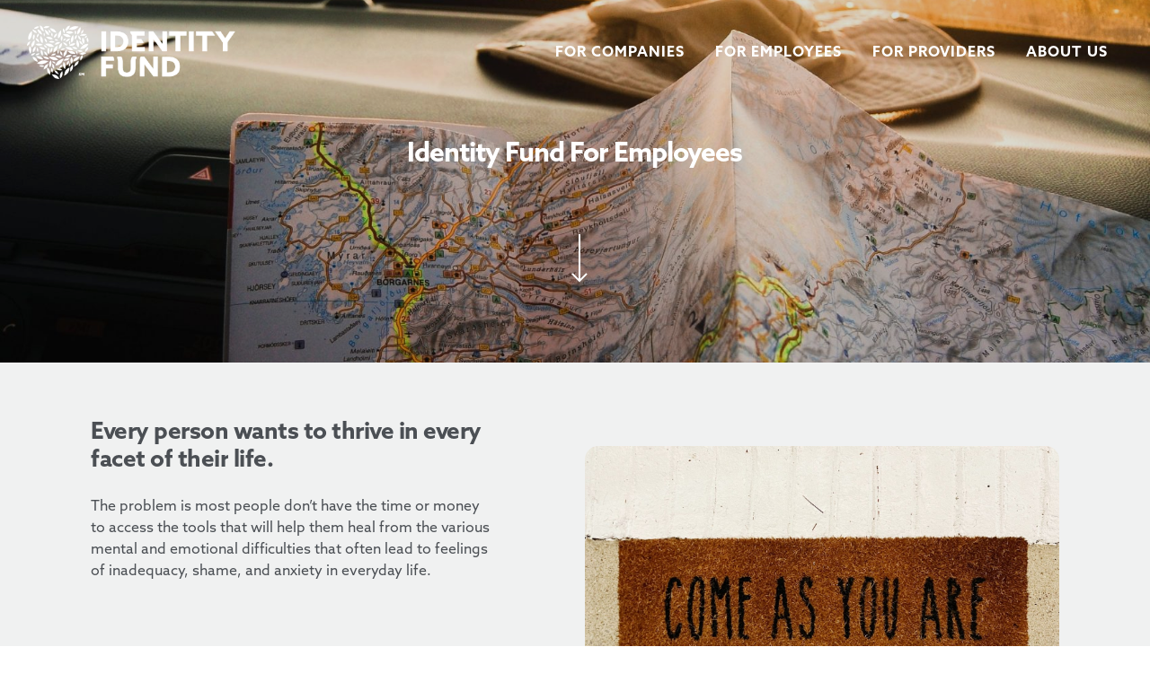

--- FILE ---
content_type: text/css
request_url: https://identityfund.org/wp-content/themes/identityfund-child/style.css?ver=14.0.7.1656448770
body_size: -162
content:
/*
Theme Name: Salient Child Identity Fund
Theme URI: https://themeforest.net/item/salient-responsive-multipurpose-theme/4363266
Template: salient
Author: Team Cool People
Author URI: https://themeforest.net/user/themenectar
Description: An Ultra Responsive Multi-Purpose Theme.
Version: 14.0.7.1656448770
Updated: 2022-06-28 14:39:30

*/

